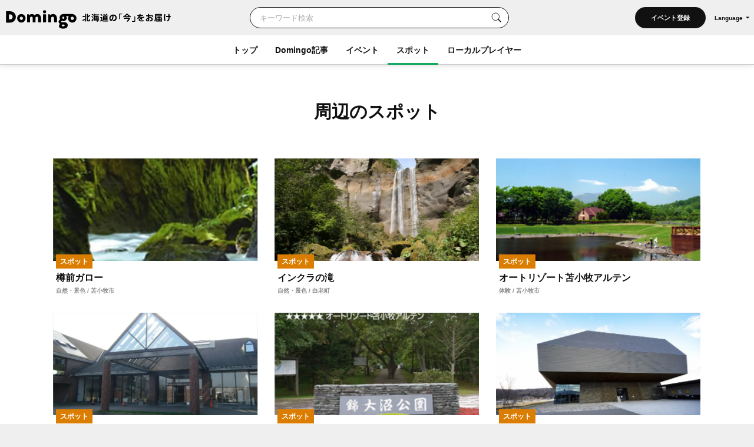

--- FILE ---
content_type: text/html; charset=UTF-8
request_url: https://domingo.ne.jp/spot/surrounding/list/381/1
body_size: 57861
content:
<!DOCTYPE html>
<html lang="ja">

<head>

    <meta name="viewport" content="width=device-width,initial-scale=1">
    <meta charset="utf-8">
    <meta name="description" content="北海道を応援するローカルプロジェクト。市町村公認のDomingoアプリやウェブサイトで北海道の今をお届けします。">
    <meta name="format-detection" content="telephone=no">
    <meta name="csrf-token" content="dIW89peVHsrh6p4x81ynJmEQO70fifFIOjmOudxD">

                        <title>周辺スポット｜北海道の「今」をお届け Domingo -ドミンゴ-</title>
            
    <meta property="og:type" content="article">
    <meta property="og:title" content="周辺スポット｜北海道の「今」をお届け Domingo -ドミンゴ-">
    <meta property="og:description" content="北海道を応援するローカルプロジェクト。市町村公認のDomingoアプリやウェブサイトで北海道の今をお届けします。">
    <meta property="og:site_name" content="全179市町村公認！北海道の「今」をお届け Domingo -ドミンゴ-">
    <meta property="og:url" content="https://domingo.ne.jp/spot/surrounding/list/381/1">
    <meta property="og:locale" content="ja_JP">
    <meta property="og:image" content="https://domingo.ne.jp/images/og.png" />
    <meta property="og:image:width" content="1080" />
    <meta property="og:image:height" content="720" />
    <meta name="twitter:card" content="summary_large_image" />
    <meta name="twitter:creator" content="@cfm_domingo" />
    <meta name="twitter:site" content="@cfm_domingo" />

    
    
    <link rel="stylesheet" href="https://fonts.googleapis.com/icon?family=Material+Icons">
    <link rel="stylesheet" type="text/css" href="/css/reset.css">
    <link rel="stylesheet" href="https://cdnjs.cloudflare.com/ajax/libs/lity/2.4.1/lity.min.css" integrity="sha512-UiVP2uTd2EwFRqPM4IzVXuSFAzw+Vo84jxICHVbOA1VZFUyr4a6giD9O3uvGPFIuB2p3iTnfDVLnkdY7D/SJJQ==" crossorigin="anonymous" referrerpolicy="no-referrer" />
    <link rel="stylesheet" type="text/css" href="//cdn.jsdelivr.net/npm/slick-carousel@1.8.1/slick/slick.css" />
    <link rel="stylesheet" href="https://ajax.googleapis.com/ajax/libs/jqueryui/1.12.1/themes/smoothness/jquery-ui.css">
    <link rel="stylesheet" type="text/css" href="/css/style.css?202511261614">

    <script src="https://code.jquery.com/jquery-3.5.1.min.js"></script>
    <script src="https://cdnjs.cloudflare.com/ajax/libs/lity/2.4.1/lity.min.js" integrity="sha512-UU0D/t+4/SgJpOeBYkY+lG16MaNF8aqmermRIz8dlmQhOlBnw6iQrnt4Ijty513WB3w+q4JO75IX03lDj6qQNA==" crossorigin="anonymous" referrerpolicy="no-referrer"></script>
    <script type="text/javascript" src="//ajax.aspnetcdn.com/ajax/jQuery/jquery-1.9.1.min.js"></script>
    <script type="text/javascript" src="/js/jquery.uploadThumbs.js"></script>
    <script src="https://ajax.googleapis.com/ajax/libs/jqueryui/1.12.1/jquery-ui.min.js"></script>
    <script src="https://ajax.googleapis.com/ajax/libs/jqueryui/1/i18n/jquery.ui.datepicker-ja.min.js"></script>
    <script type="text/javascript" src="/js/css_browser_selector.js"></script>
    <script type="text/javascript" src="//cdn.jsdelivr.net/npm/slick-carousel@1.8.1/slick/slick.min.js"></script>
    <script type="text/javascript" src="/js/function.js?202511261614"></script>
    <script src="https://cdnjs.cloudflare.com/ajax/libs/bodymovin/5.8.0/lottie.min.js" type="text/javascript"></script>
    <script type="text/javascript" src="//mlb.valuecommerce.com/mylinkbox.js" async></script>
    <script type="text/javascript" src="/js/loading.js?20211224"></script>

    <link rel="shortcut icon" href="/images/favicon.ico" type="image/x-icon">
    <link rel="apple-touch-icon" href="/images/touch-icon.png" sizes="180x180">

    
    
            
        <link rel="canonical" href="https://domingo.ne.jp/spot/surrounding/list/381/1" />
        <link rel="alternate" hreflang="ja" href="https://domingo.ne.jp/spot/surrounding/list/381/1" />
        <link rel="alternate" hreflang="en" href="https://domingo.ne.jp/en/spot/surrounding/list/381/1" />
        <link rel="alternate" hreflang="zh-CN" href="https://domingo.ne.jp/zh-CN/spot/surrounding/list/381/1" />
        <link rel="alternate" hreflang="zh-TW" href="https://domingo.ne.jp/zh-TW/spot/surrounding/list/381/1" />
        <link rel="alternate" hreflang="ko" href="https://domingo.ne.jp/ko/spot/surrounding/list/381/1" />
    
    

    <script>
        $(function () {
            $.datepicker.setDefaults($.datepicker.regional["ja"]);
            $("#date1").datepicker();
            $("#date2").datepicker();
        });
    </script>

    <script>
        $(function () {
            $('#hero_slider').slick({
                autoplay: true,
                autoplaySpeed: 5000,
                centerMode :true,
                variableWidth: true,
                dots: true,
                responsive: [{
                    breakpoint: 561,
                    settings: {
                        centerMode:false,
                        variableWidth:false,
                        arrows: false,
                    }
                }]
            });

            var bnr_dots_flag = true;
            if($('#bnr_slider li').length == 1){
                bnr_dots_flag = false;
            }
            $('#bnr_slider').slick({
                autoplay: false,
                autoplaySpeed: 5000,
                draggable: false,
                slidesToShow: 3,
                arrows: false,
                responsive: [{
                    breakpoint: 561,
                    settings: {
                        autoplay: true,
                        draggable: true,
                        slidesToShow: 1,
                        dots: bnr_dots_flag,
                    }
                }]
            });

            $('#article__hero_slider').slick({
                autoplay: true,
                autoplaySpeed: 5000,
                dots: true,
                arrows: false
            });
        });
    </script>

    
    <script type="text/javascript">
        (function(c,l,a,r,i,t,y){
            c[a]=c[a]||function(){(c[a].q=c[a].q||[]).push(arguments)};
            t=l.createElement(r);t.async=1;t.src="https://www.clarity.ms/tag/"+i;
            y=l.getElementsByTagName(r)[0];y.parentNode.insertBefore(t,y);
        })(window, document, "clarity", "script", "or105tq0yj");
    </script>

    
    <script>(function(w,d,s,l,i){w[l]=w[l]||[];w[l].push({'gtm.start':
                new Date().getTime(),event:'gtm.js'});var f=d.getElementsByTagName(s)[0],
            j=d.createElement(s),dl=l!='dataLayer'?'&l='+l:'';j.async=true;j.src=
            'https://www.googletagmanager.com/gtm.js?id='+i+dl;f.parentNode.insertBefore(j,f);
        })(window,document,'script','dataLayer','GTM-P2P38DM');</script>
    <!-- End Google Tag Manager -->
</head>

<body>


    
    

    <!-- Google Tag Manager (noscript) -->
    <noscript><iframe src="https://www.googletagmanager.com/ns.html?id=GTM-P2P38DM"
                      height="0" width="0" style="display:none;visibility:hidden"></iframe></noscript>
    <!-- End Google Tag Manager (noscript) -->

                        <div id="wrapper" class="app_bnr_none">
            
        <div class="main_cont">


    <header id="header" class="scroll">
        <div class="app_bnr_wrap hide">

            
            <script>
                function DisableButton(obj) {
                    obj.disabled = true;
                    obj.value = '処理中';
                    obj.form.submit();
                }
            </script>

            
            

            
            
        </div>
        <div class="header_inner">
            <div class="header_top">

                <h1 class="header_logo">
                    <a id="button_top" href="/">
                        <img class="pc" src="/images/logo_header_pc.svg" alt="Domingo-ドミンゴ-">
                        <img class="header_catch pc" src="/images/logo_header_catch_.svg" alt="北海道の「今」をお届け">
                        <img class="sp" src="/images/logo_header_.svg" alt="北海道の「今」をお届け Domingo-ドミンゴ-">
                    </a>
                </h1>

                                    <div class="header_top_search">
                                                    <form class="search" action="/key_word" method="get">
                                                        <div class="search_txtarea">
                                    <input id="key_word" type="text" name="word" placeholder="キーワード検索">
                                </div>
                                <div id="key_word_submit" class="search_icon">
                                    <input id="key_word_search" type="submit" value="">
                                </div>
                            </form>
                    </div>

                    <div class="event_btn_area">
                        
                                                                                    <div class="event_btn">
                                    <a id="event_post_btn" href="/sign_in">イベント登録</a>
                                </div>
                                                    
                        
                        
                                                    <div id="header_lang" class="header_lang">
                                <p class="header_lang_btn">Language</p>
                                <ul class="header_lang_menu">
                                    <li><a href="https://domingo.ne.jp/spot/surrounding/list/381/1">日本語</a></li>
                                    <li><a href="https://domingo.ne.jp/en/spot/surrounding/list/381/1">ENGLISH</a></li>
                                    <li><a href="https://domingo.ne.jp/zh-CN/spot/surrounding/list/381/1">中文简体</a></li>
                                    <li><a href="https://domingo.ne.jp/zh-TW/spot/surrounding/list/381/1">中文繁體</a></li>
                                    <li><a href="https://domingo.ne.jp/ko/spot/surrounding/list/381/1">한국어</a></li>
                                </ul>
                            </div>
                                            </div>

                    









                            </div>

            <div id="header_menu">
                <div class="header_menu_cont">
                    <div class="header_nav">
                        <nav>
                            <div class="header_menu_cont_box global_nav_main">
                                <ul class="header_menu_list">
                                    <!-- SPキーワード検索 -->
                                    <li class="header_menu_search sp">
                                                                                    <form class="search" action="/key_word" method="get">
                                                                                        
                                                <div class="search_txtarea">
                                                    <input id="key_word" type="text" name="word" placeholder="キーワード検索">
                                                </div>
                                                <div id="key_word_submit" class="search_icon">
                                                    <input id="key_word_search" type="submit" value="">
                                                </div>
                                            </form>
                                    </li>
                                    <!-- SPキーワード検索ここまで -->
                                    <li class=""><a href="/">トップ</a></li>
                                    <li class="has_submenu">
                                        <a href="/article/list/1">Domingo記事</a>
                                        <div class="header_submenu">
                                            <div class="header_submenu_inner">
                                                <div class="header_submenu_row">
                                                    <div class="header_submenu_group accordion_wrapper">
                                                        <p class="header_submenu_heading accordion_btn">食べる</p>
                                                        <ul class="header_submenu_list accordion_target">
                                                            <li><a href="/article/list/1/unspecified/sweets">スイーツ・パン</a></li>
                                                            <li><a href="/article/list/1/unspecified/ramen">ラーメン</a></li>
                                                            <li><a href="/article/list/1/unspecified/sushi">寿司</a></li>
                                                            <li><a href="/article/list/1/unspecified/curry">カレー</a></li>
                                                            <li><a href="/article/list/1/unspecified/genghiskhan">ジンギスカン</a></li>
                                                            <li><a href="/article/list/1/unspecified/lunch_buffet">ランチ・ビュッフェ</a></li>
                                                            <li><a href="/article/list/1/unspecified/dinner">ディナー</a></li>
                                                            <li><a href="/article/list/1/unspecified/cafe">カフェ</a></li>
                                                        </ul>
                                                    </div>
                                                    <div class="header_submenu_group accordion_wrapper">
                                                        <p class="header_submenu_heading accordion_btn">お出かけ</p>
                                                        <ul class="header_submenu_list accordion_target">
                                                            <li><a href="/article/list/1/unspecified/event-summary-municipalities-category">イベント</a></li>
                                                            <li><a href="/article/list/1/unspecified/favorite-view">素敵な景色</a></li>
                                                            <li><a href="/article/list/1/unspecified/hokkaido-drive">ドライブ</a></li>
                                                            <li><a href="/article/list/1/unspecified/outdoor-camp">アウトドア・キャンプ</a></li>
                                                            <li><a href="/article/list/1/unspecified/experience">体験</a></li>
                                                            <li><a href="/article/list/1/unspecified/cherry-blossom-autumn-leaves">桜・花見・紅葉</a></li>
                                                            <li><a href="/article/list/1/unspecified/ski-snowboard">スキー場・スノーボード</a></li>
                                                            <li><a href="/article/list/1/unspecified/hotsprings-hotels">温泉・ホテル</a></li>
                                                        </ul>
                                                    </div>
                                                    <div class="header_submenu_group accordion_wrapper">
                                                        <p class="header_submenu_heading accordion_btn">暮らし</p>
                                                        <ul class="header_submenu_list accordion_target">
                                                            <li><a href="/article/list/1/unspecified/people">ひと</a></li>
                                                            <li><a href="/article/list/1/unspecified/town">まち</a></li>
                                                            <li><a href="/article/list/1/unspecified/animal">動物・生き物</a></li>
                                                            <li><a href="/article/list/1/unspecified/culture">カルチャー</a></li>
                                                            <li><a href="/article/list/1/unspecified/history">歴史</a></li>
                                                        </ul>
                                                    </div>
                                                </div>
                                                <hr>
                                                <div class="header_submenu_group accordion_wrapper">
                                                    <p class="header_submenu_heading accordion_btn">エリア別</p>
                                                    <ul class="header_submenu_list accordion_target area">
                                                        <li><a href="/article/list/1/sapporo">札幌</a></li>
                                                        <li><a href="/article/list/1/otaru-niseko">小樽・ニセコ</a></li>
                                                        <li><a href="/article/list/1/asahikawa-furano">旭川・富良野</a></li>
                                                        <li><a href="/article/list/1/hakodate-donan">函館・道南</a></li>
                                                        <li><a href="/article/list/1/obihiro-tokachi">帯広・十勝</a></li>
                                                        <li><a href="/article/list/1/ishikari-sorachi">石狩・空知</a></li>
                                                        <li><a href="/article/list/1/tomakomai-muroran-noboribetsu">苫小牧・室蘭・登別</a></li>
                                                        <li><a href="/article/list/1/kushiro-shiretoko">釧路・知床</a></li>
                                                        <li><a href="/article/list/1/abashiri-ohotsuku">網走・オホーツク</a></li>
                                                        <li><a href="/article/list/1/wakkanai-douhoku">稚内・道北</a></li>
                                                        <li><a href="/article/list/1/hidaka-erimo">日高・えりも</a></li>
                                                        <li><a href="/article/list/1/others">その他</a></li>
                                                    </ul>
                                                </div>
                                            </div>
                                        </div>
                                    </li>
                                    <li class="has_submenu">
                                        <a href="/event_list/1">イベント</a>
                                        <div class="header_submenu">
                                            <div class="header_submenu_inner">
                                                <div class="header_submenu_row">
                                                    <div class="header_submenu_group accordion_wrapper">
                                                        <p class="header_submenu_heading accordion_btn">観光・催し</p>
                                                        <ul class="header_submenu_list accordion_target">
                                                            <li><a href="/event_list_travel/1">観光</a></li>
                                                            <li><a href="/event_list_festival/1">お祭り</a></li>
                                                            <li><a href="/event_list_food_gourmet/1">食・グルメ</a></li>
                                                            <li><a href="/event_list_entertainment/1">エンタメ</a></li>
                                                            <li><a href="/event_list_exhibition/1">展示</a></li>
                                                        </ul>
                                                    </div>
                                                    <div class="header_submenu_group accordion_wrapper">
                                                        <p class="header_submenu_heading accordion_btn">体験・レジャー</p>
                                                        <ul class="header_submenu_list accordion_target">
                                                            <li><a href="/event_list_experience/1">体験</a></li>
                                                            <li><a href="/event_list_sports/1">スポーツ</a></li>
                                                            <li><a href="/event_list_family/1">ファミリー</a></li>
                                                        </ul>
                                                    </div>
                                                    <div class="header_submenu_group accordion_wrapper">
                                                        <p class="header_submenu_heading accordion_btn">暮らし・学び</p>
                                                        <ul class="header_submenu_list accordion_target">
                                                            <li><a href="/event_list_life/1">暮らし</a></li>
                                                            <li><a href="/event_list_business_seminar/1">ビジネス・セミナー</a></li>
                                                        </ul>
                                                    </div>
                                                </div>
                                                <hr>
                                                <div class="header_submenu_group accordion_wrapper">
                                                    <p class="header_submenu_heading accordion_btn">エリア別</p>
                                                    <ul class="header_submenu_list accordion_target area">
                                                        <li><a href="/event_list_sapporo/1">札幌</a></li>
                                                        <li><a href="/event_list_otaru/1">小樽・ニセコ</a></li>
                                                        <li><a href="/event_list_asahikawa/1">旭川・富良野</a></li>
                                                        <li><a href="/event_list_hakodate/1">函館・道南</a></li>
                                                        <li><a href="/event_list_obihiro/1">帯広・十勝</a></li>
                                                        <li><a href="/event_list_ishikari/1">石狩・空知</a></li>
                                                        <li><a href="/event_list_tomakomai/1">苫小牧・室蘭・登別</a></li>
                                                        <li><a href="/event_list_kushiro/1">釧路・知床</a></li>
                                                        <li><a href="/event_list_abashiri/1">網走・オホーツク</a></li>
                                                        <li><a href="/event_list_wakkanai/1">稚内・道北</a></li>
                                                        <li><a href="/event_list_hidaka/1">日高・えりも</a></li>
                                                        <li><a href="/event_list_dogai/1">北海道外</a></li>
                                                    </ul>
                                                </div>
                                            </div>
                                        </div>
                                    </li>
                                    <li class="current has_submenu">
                                        <a href="/spot_list/1">スポット</a>
                                        <div class="header_submenu">
                                            <div class="header_submenu_inner">
                                                <div class="header_submenu_row">
                                                    <div class="header_submenu_group accordion_wrapper">
                                                        <p class="header_submenu_heading accordion_btn">見る・遊ぶ</p>
                                                        <ul class="header_submenu_list accordion_target">
                                                            <li><a href="/spot_list/1/unspecified/sightseeing">観光</a></li>
                                                            <li><a href="/spot_list/1/unspecified/nature">自然・景色</a></li>
                                                            <li><a href="/spot_list/1/unspecified/park">公園</a></li>
                                                            <li><a href="/spot_list/1/unspecified/outdoor">アウトドア</a></li>
                                                            <li><a href="/spot_list/1/unspecified/experience">体験</a></li>
                                                            <li><a href="/spot_list/1/unspecified/exhibition">展示</a></li>
                                                        </ul>
                                                    </div>
                                                    <div class="header_submenu_group accordion_wrapper">
                                                        <p class="header_submenu_heading accordion_btn">食べる・ショッピング</p>
                                                        <ul class="header_submenu_list accordion_target">
                                                            <li><a href="/spot_list/1/unspecified/gourmet">グルメ</a></li>
                                                            <li><a href="/spot_list/1/unspecified/shopping">ショッピング</a></li>
                                                        </ul>
                                                    </div>
                                                    <div class="header_submenu_group accordion_wrapper">
                                                        <p class="header_submenu_heading accordion_btn">泊まる・交流する</p>
                                                        <ul class="header_submenu_list accordion_target">
                                                            <li><a href="/spot_list/1/unspecified/hotel">宿</a></li>
                                                            <li><a href="/spot_list/1/unspecified/hot-spring">温泉・銭湯</a></li>
                                                            <li><a href="/spot_list/1/unspecified/machi-hub">まちハブ</a></li>
                                                        </ul>
                                                    </div>
                                                </div>
                                                <hr>
                                                <div class="header_submenu_group accordion_wrapper">
                                                    <p class="header_submenu_heading accordion_btn">エリア別</p>
                                                    <ul class="header_submenu_list accordion_target area">
                                                        <li><a href="/spot_list/1/Sapporo-Shi">札幌</a></li>
                                                        <li><a href="/spot_list/1/Otaru-Shi">小樽・ニセコ</a></li>
                                                        <li><a href="/spot_list/1/Asahikawa-Shi">旭川・富良野</a></li>
                                                        <li><a href="/spot_list/1/Hakodate-Shi">函館・道南</a></li>
                                                        <li><a href="/spot_list/1/Obihiro-Shi">帯広・十勝</a></li>
                                                        <li><a href="/spot_list/1/Ishikari-Shi">石狩・空知</a></li>
                                                        <li><a href="/spot_list/1/Tomakomai-Shi">苫小牧・室蘭・登別</a></li>
                                                        <li><a href="/spot_list/1/Kushiro-Cho">釧路・知床</a></li>
                                                        <li><a href="/spot_list/1/Abashiri-Shi">網走・オホーツク</a></li>
                                                        <li><a href="/spot_list/1/Wakkanai-Shi">稚内・道北</a></li>
                                                        <li><a href="/spot_list/1/Hidaka-Cho">日高・えりも</a></li>
                                                    </ul>
                                                </div>
                                            </div>
                                        </div>
                                    </li>
                                    <li class=""><a href="/player/list/1">ローカルプレイヤー</a></li>
                                </ul>
                            </div>




                            
                                                            <div class="header_lang">
                                    <ul class="header_lang_menu">
                                        <li><a href="https://domingo.ne.jp/spot/surrounding/list/381/1">日本語</a></li>
                                        <li><a href="https://domingo.ne.jp/en/spot/surrounding/list/381/1">ENGLISH</a></li>
                                        <li><a href="https://domingo.ne.jp/zh-CN/spot/surrounding/list/381/1">中文简体</a></li>
                                        <li><a href="https://domingo.ne.jp/zh-TW/spot/surrounding/list/381/1">中文繁體</a></li>
                                        <li><a href="https://domingo.ne.jp/ko/spot/surrounding/list/381/1">한국어</a></li>
                                    </ul>
                                </div>
                            
                        </nav>
                    </div>
                </div>
                <div id="header_menu_btn"></div>
            </div>
        </div>
    </header>

        </div>


    <div id="main" class="result_related_event page_list_result">
        <div class="main_inner">
            <section class="section">
                <div class="section__inner">
                    <h1 class="result_title">周辺のスポット</h1>
                    <ul class="card__list">

                                            <li>
                            <a id="button_spot" href="/spot/385">
                                                                <p class="card__tmb"><img src="https://p1-634a4370.imageflux.jp/w=768,f=webp:auto,q=78/https%3A%2F%2Fapi.domingo.ne.jp%2Fupload%2Fevent_category%2F202103%2Facbef9f0268a55bd96ab2b7dbbdcb83d.jpg" alt="" decoding="async"></p>
                                                                <div class="card__txt">
                                    <p class="card__label orange">スポット</p>
                                    <p class="card__title">樽前ガロー</p>
                                    <p class="card__sub">自然・景色 / 苫小牧市</p>
                                </div>
                            </a>
                        </li>
                                            <li>
                            <a id="button_spot" href="/spot/546">
                                                                <p class="card__tmb"><img src="https://p1-634a4370.imageflux.jp/w=768,f=webp:auto,q=78/https%3A%2F%2Fapi.domingo.ne.jp%2Fupload%2Fevent_category%2F202103%2Faed1cb98efb293b0da5beddc694dbd23.jpg" alt="" decoding="async"></p>
                                                                <div class="card__txt">
                                    <p class="card__label orange">スポット</p>
                                    <p class="card__title">インクラの滝</p>
                                    <p class="card__sub">自然・景色 / 白老町</p>
                                </div>
                            </a>
                        </li>
                                            <li>
                            <a id="button_spot" href="/spot/2506">
                                                                <p class="card__tmb"><img src="https://p1-634a4370.imageflux.jp/w=768,f=webp:auto,q=78/https%3A%2F%2Fapi.domingo.ne.jp%2Fupload%2Fevent_category%2F202211%2Fcc499eb6c5c3f4c532761df52d8c2625.jpg" alt="" decoding="async"></p>
                                                                <div class="card__txt">
                                    <p class="card__label orange">スポット</p>
                                    <p class="card__title">オートリゾート苫小牧アルテン</p>
                                    <p class="card__sub">体験 / 苫小牧市</p>
                                </div>
                            </a>
                        </li>
                                            <li>
                            <a id="button_spot" href="/spot/568">
                                                                <p class="card__tmb"><img src="https://p1-634a4370.imageflux.jp/w=768,f=webp:auto,q=78/https%3A%2F%2Fapi.domingo.ne.jp%2Fupload%2Fevent_category%2F202103%2Fb579ddbb78d726994da9a751ebded4c8.jpg" alt="" decoding="async"></p>
                                                                <div class="card__txt">
                                    <p class="card__label orange">スポット</p>
                                    <p class="card__title">北海道ポロトゴルフクラブ</p>
                                    <p class="card__sub">アウトドア / 白老町</p>
                                </div>
                            </a>
                        </li>
                                            <li>
                            <a id="button_spot" href="/spot/387">
                                                                <p class="card__tmb"><img src="https://p1-634a4370.imageflux.jp/w=768,f=webp:auto,q=78/https%3A%2F%2Fapi.domingo.ne.jp%2Fupload%2Fevent_category%2F202103%2Fb1427db20e22764e4fb19300d0afa068.jpg" alt="" decoding="async"></p>
                                                                <div class="card__txt">
                                    <p class="card__label orange">スポット</p>
                                    <p class="card__title">錦大沼公園</p>
                                    <p class="card__sub">公園 / 苫小牧市</p>
                                </div>
                            </a>
                        </li>
                                            <li>
                            <a id="button_spot" href="/spot/574">
                                                                <p class="card__tmb"><img src="https://p1-634a4370.imageflux.jp/w=768,f=webp:auto,q=78/https%3A%2F%2Fapi.domingo.ne.jp%2Fupload%2Fevent_category%2F202307%2F26212f781b90d193100217819dbcb4c6.jpg" alt="" decoding="async"></p>
                                                                <div class="card__txt">
                                    <p class="card__label orange">スポット</p>
                                    <p class="card__title">ウポポイ（民族共生象徴空間）</p>
                                    <p class="card__sub">展示 / 白老町</p>
                                </div>
                            </a>
                        </li>
                                            <li>
                            <a id="button_spot" href="/spot/572">
                                                                <p class="card__tmb"><img src="https://p1-634a4370.imageflux.jp/w=768,f=webp:auto,q=78/https%3A%2F%2Fapi.domingo.ne.jp%2Fupload%2Fevent_category%2F202103%2F1ec6f6b10ed160a4d7851683d81e727d.jpg" alt="" decoding="async"></p>
                                                                <div class="card__txt">
                                    <p class="card__label orange">スポット</p>
                                    <p class="card__title">ポロトの森キャンプ場</p>
                                    <p class="card__sub">体験 / 白老町</p>
                                </div>
                            </a>
                        </li>
                                            <li>
                            <a id="button_spot" href="/spot/550">
                                                                <p class="card__tmb"><img src="https://p1-634a4370.imageflux.jp/w=768,f=webp:auto,q=78/https%3A%2F%2Fapi.domingo.ne.jp%2Fupload%2Fevent_category%2F202103%2Fb054ce5999b59e1efae9def96982728a.jpg" alt="" decoding="async"></p>
                                                                <div class="card__txt">
                                    <p class="card__label orange">スポット</p>
                                    <p class="card__title">ポロトの森</p>
                                    <p class="card__sub">体験 / 白老町</p>
                                </div>
                            </a>
                        </li>
                                            <li>
                            <a id="button_spot" href="/spot/544">
                                                                <p class="card__tmb"><img src="https://p1-634a4370.imageflux.jp/w=768,f=webp:auto,q=78/https%3A%2F%2Fapi.domingo.ne.jp%2Fupload%2Fevent_category%2F202103%2F221b0ff86b9cf79b9a59b3a41fb3e475.jpg" alt="" decoding="async"></p>
                                                                <div class="card__txt">
                                    <p class="card__label orange">スポット</p>
                                    <p class="card__title">史跡　白老仙台藩陣屋跡</p>
                                    <p class="card__sub">展示 / 白老町</p>
                                </div>
                            </a>
                        </li>
                                            <li>
                            <a id="button_spot" href="/spot/547">
                                                                <p class="card__tmb"><img src="https://p1-634a4370.imageflux.jp/w=768,f=webp:auto,q=78/https%3A%2F%2Fapi.domingo.ne.jp%2Fupload%2Fevent_category%2F202103%2F4708b25e2d390d8a34508aafb7e768fa.jpg" alt="" decoding="async"></p>
                                                                <div class="card__txt">
                                    <p class="card__label orange">スポット</p>
                                    <p class="card__title">白老滝</p>
                                    <p class="card__sub">自然・景色 / 白老町</p>
                                </div>
                            </a>
                        </li>
                                            <li>
                            <a id="button_spot" href="/spot/548">
                                                                <p class="card__tmb"><img src="https://p1-634a4370.imageflux.jp/w=768,f=webp:auto,q=78/https%3A%2F%2Fapi.domingo.ne.jp%2Fupload%2Fevent_category%2F202103%2F5f2ad942a1ae5a613edc50881f2fe260.jpg" alt="" decoding="async"></p>
                                                                <div class="card__txt">
                                    <p class="card__label orange">スポット</p>
                                    <p class="card__title">社台滝</p>
                                    <p class="card__sub">自然・景色 / 白老町</p>
                                </div>
                            </a>
                        </li>
                                            <li>
                            <a id="button_spot" href="/spot/570">
                                                                <p class="card__tmb"><img src="https://p1-634a4370.imageflux.jp/w=768,f=webp:auto,q=78/https%3A%2F%2Fapi.domingo.ne.jp%2Fupload%2Fevent_category%2F202103%2F1b2927c52f2bfbcc4c693c94e2ffe9f8.jpg" alt="" decoding="async"></p>
                                                                <div class="card__txt">
                                    <p class="card__label orange">スポット</p>
                                    <p class="card__title">白老パークゴルフクラブ</p>
                                    <p class="card__sub">アウトドア / 白老町</p>
                                </div>
                            </a>
                        </li>
                                            <li>
                            <a id="button_spot" href="/spot/2511">
                                                                <p class="card__tmb"><img src="https://p1-634a4370.imageflux.jp/w=768,f=webp:auto,q=78/https%3A%2F%2Fapi.domingo.ne.jp%2Fupload%2Fevent_category%2F202211%2F91a12a510ed553bf9ee2a168b32d3cee.jpg" alt="" decoding="async"></p>
                                                                <div class="card__txt">
                                    <p class="card__label orange">スポット</p>
                                    <p class="card__title">ブウベツの森キャンプ場</p>
                                    <p class="card__sub">体験 / 白老町</p>
                                </div>
                            </a>
                        </li>
                                            <li>
                            <a id="button_spot" href="/spot/1317">
                                                                <p class="card__tmb"><img src="https://p1-634a4370.imageflux.jp/w=768,f=webp:auto,q=78/https%3A%2F%2Fapi.domingo.ne.jp%2Fupload%2Fevent_category%2F202104%2F996daa2b62e83e841193126af9ce50a1.jpg" alt="" decoding="async"></p>
                                                                <div class="card__txt">
                                    <p class="card__label orange">スポット</p>
                                    <p class="card__title">支笏湖ボートハウス</p>
                                    <p class="card__sub">体験 / 千歳市</p>
                                </div>
                            </a>
                        </li>
                                            <li>
                            <a id="button_spot" href="/spot/1323">
                                                                <p class="card__tmb"><img src="https://p1-634a4370.imageflux.jp/w=768,f=webp:auto,q=78/https%3A%2F%2Fapi.domingo.ne.jp%2Fupload%2Fevent_category%2F202104%2F4573a983a9057d64e582d8513b8718ad.jpg" alt="" decoding="async"></p>
                                                                <div class="card__txt">
                                    <p class="card__label orange">スポット</p>
                                    <p class="card__title">樽前山</p>
                                    <p class="card__sub">自然・景色 / 千歳市</p>
                                </div>
                            </a>
                        </li>
                                            <li>
                            <a id="button_spot" href="/spot/1324">
                                                                <p class="card__tmb"><img src="https://p1-634a4370.imageflux.jp/w=768,f=webp:auto,q=78/https%3A%2F%2Fapi.domingo.ne.jp%2Fupload%2Fevent_category%2F202104%2F70d6705080a4a40ccc8e936256a8ab0a.jpg" alt="" decoding="async"></p>
                                                                <div class="card__txt">
                                    <p class="card__label orange">スポット</p>
                                    <p class="card__title">風不死岳</p>
                                    <p class="card__sub">自然・景色 / 千歳市</p>
                                </div>
                            </a>
                        </li>
                                            <li>
                            <a id="button_spot" href="/spot/1331">
                                                                <p class="card__tmb"><img src="https://p1-634a4370.imageflux.jp/w=768,f=webp:auto,q=78/https%3A%2F%2Fapi.domingo.ne.jp%2Fupload%2Fevent_category%2F202104%2Ff030bd826b2bff19aeff3274f8ef8e7a.jpg" alt="" decoding="async"></p>
                                                                <div class="card__txt">
                                    <p class="card__label orange">スポット</p>
                                    <p class="card__title">モラップキャンプ場</p>
                                    <p class="card__sub">アウトドア / 千歳市</p>
                                </div>
                            </a>
                        </li>
                                            <li>
                            <a id="button_spot" href="/spot/1318">
                                                                <p class="card__tmb"><img src="https://p1-634a4370.imageflux.jp/w=768,f=webp:auto,q=78/https%3A%2F%2Fapi.domingo.ne.jp%2Fupload%2Fevent_category%2F202308%2F6f414a121691fd7ff755893f0a715141.jpg" alt="" decoding="async"></p>
                                                                <div class="card__txt">
                                    <p class="card__label orange">スポット</p>
                                    <p class="card__title">支笏洞爺国立公園支笏湖</p>
                                    <p class="card__sub">自然・景色 / 千歳市</p>
                                </div>
                            </a>
                        </li>
                                            <li>
                            <a id="button_spot" href="/spot/1315">
                                                                <p class="card__tmb"><img src="https://p1-634a4370.imageflux.jp/w=768,f=webp:auto,q=78/https%3A%2F%2Fapi.domingo.ne.jp%2Fupload%2Fevent_category%2F202104%2F1df07c5494b991863fa463f8c4d1f4dc.jpg" alt="" decoding="async"></p>
                                                                <div class="card__txt">
                                    <p class="card__label orange">スポット</p>
                                    <p class="card__title">水中観光船</p>
                                    <p class="card__sub">体験 / 千歳市</p>
                                </div>
                            </a>
                        </li>
                                            <li>
                            <a id="button_spot" href="/spot/1313">
                                                                <p class="card__tmb"><img src="https://p1-634a4370.imageflux.jp/w=768,f=webp:auto,q=78/https%3A%2F%2Fapi.domingo.ne.jp%2Fupload%2Fevent_category%2F202104%2F49e31fa18bc6e6559659a53c70829ad0.jpg" alt="" decoding="async"></p>
                                                                <div class="card__txt">
                                    <p class="card__label orange">スポット</p>
                                    <p class="card__title">支笏湖ビジターセンター</p>
                                    <p class="card__sub">自然・景色 / 千歳市</p>
                                </div>
                            </a>
                        </li>
                                            <li>
                            <a id="button_spot" href="/spot/1314">
                                                                <p class="card__tmb"><img src="https://p1-634a4370.imageflux.jp/w=768,f=webp:auto,q=78/https%3A%2F%2Fapi.domingo.ne.jp%2Fupload%2Fevent_category%2F202104%2Fac0d8f998a8a0e3601fc07b80b2246d3.jpg" alt="" decoding="async"></p>
                                                                <div class="card__txt">
                                    <p class="card__label orange">スポット</p>
                                    <p class="card__title">王子軽便鉄道ミュージアム　山線湖畔驛</p>
                                    <p class="card__sub">展示 / 千歳市</p>
                                </div>
                            </a>
                        </li>
                                            <li>
                            <a id="button_spot" href="/spot/1319">
                                                                <p class="card__tmb"><img src="https://p1-634a4370.imageflux.jp/w=768,f=webp:auto,q=78/https%3A%2F%2Fapi.domingo.ne.jp%2Fupload%2Fevent_category%2F202104%2Fb26c99704a24369608b26b2c9c6c0de3.jpg" alt="" decoding="async"></p>
                                                                <div class="card__txt">
                                    <p class="card__label orange">スポット</p>
                                    <p class="card__title">山線鉄橋</p>
                                    <p class="card__sub">自然・景色 / 千歳市</p>
                                </div>
                            </a>
                        </li>
                                            <li>
                            <a id="button_spot" href="/spot/1322">
                                                                <p class="card__tmb"><img src="https://p1-634a4370.imageflux.jp/w=768,f=webp:auto,q=78/https%3A%2F%2Fapi.domingo.ne.jp%2Fupload%2Fevent_category%2F202104%2F73b989804f2cfbdf86447d723b307ac4.jpg" alt="" decoding="async"></p>
                                                                <div class="card__txt">
                                    <p class="card__label orange">スポット</p>
                                    <p class="card__title">野鳥の森</p>
                                    <p class="card__sub">自然・景色 / 千歳市</p>
                                </div>
                            </a>
                        </li>
                                            <li>
                            <a id="button_spot" href="/spot/1326">
                                                                <p class="card__tmb"><img src="https://p1-634a4370.imageflux.jp/w=768,f=webp:auto,q=78/https%3A%2F%2Fapi.domingo.ne.jp%2Fupload%2Fevent_category%2F202104%2F0eeb38457bb3a41b65d719b1505fbef5.jpg" alt="" decoding="async"></p>
                                                                <div class="card__txt">
                                    <p class="card__label orange">スポット</p>
                                    <p class="card__title">紋別岳</p>
                                    <p class="card__sub">自然・景色 / 千歳市</p>
                                </div>
                            </a>
                        </li>
                    
                    </ul>

                    

                </div>
            </section>

                            <div class="section bnr_area">
                    <a href="https://domingo.ne.jp/notice/detail/52776"><img src="/images/event/bnr_event_spot_publish.jpg" alt="イベント主催者のみなさん！Domingoにイベント情報を掲載しませんか？" decoding="async"></a>
                </div>
            
            <div class="cont__adsbygoogle">
                <style>
                    .adsense_responsive { width: 320px; height: 100px; }
                    @media(min-width: 560px) { .adsense_responsive { width: 468px; height: 60px; } }
                    @media(min-width: 960px) { .adsense_responsive { width: 728px; height: 90px; } }
                </style>
                <script async src="https://pagead2.googlesyndication.com/pagead/js/adsbygoogle.js?client=ca-pub-6299807395149855"
                        crossorigin="anonymous"></script>
                <!-- adsense_responsive -->
                <ins class="adsbygoogle adsense_responsive"
                     style="display:block"
                     data-ad-client="ca-pub-6299807395149855"
                     data-ad-slot="3349476048"></ins>
                <script>
                    (adsbygoogle = window.adsbygoogle || []).push({});
                </script>
            </div>

        </div>
    </div>

    <div class="topic_path">

    <ol>
                                    <li><a href="https://domingo.ne.jp">ホーム</a></li>
                                                <li>スポット</li>
                        </ol>
</div>



        
    <footer id="footer">
        <div class="footer_app">
            <div class="footer_app_inner">
                <p class="footer_app_badge"><img src="/images/badge_free.svg" alt="無料"></p>
                <p class="footer_app_logo"><img src="/images/logo_domingo_wht.svg" alt="Domingo"></p>
                <p class="footer_app_title">アプリでもっと便利に！</p>
                <ul class="footer_app_point">
                    <li>
                        <div class="point_txt">
                            <p class="point_num"><span>POINT</span><span>01</span></p>
                            <p>北海道の旬な「ニュース」をカテゴリごとにチェックできる！</p>
                        </div>
                        <p class="point_img">
                                                            <img src="https://p1-634a4370.imageflux.jp/w=768,f=webp:auto,q=78/https://domingo.ne.jp/images/app_point_2.png">
                                                    </p>
                    </li>
                    <li>
                        <div class="point_txt">
                            <p class="point_num"><span>POINT</span><span>02</span></p>
                            <p>あなたの「まち」の情報をまとめてチェックできる！</p>
                        </div>
                        <p class="point_img">
                                                            <img src="https://p1-634a4370.imageflux.jp/w=768,f=webp:auto,q=78/https://domingo.ne.jp/images/app_point_1.png">
                                                    </p>
                    </li>
                    <li>
                        <div class="point_txt">
                            <p class="point_num"><span>POINT</span><span>03</span></p>
                            <p>道内各地で開催される「イベント」が探しやすく、保存も可能！</p>
                        </div>
                        <p class="point_img">
                                                            <img src="https://p1-634a4370.imageflux.jp/w=768,f=webp:auto,q=78/https://domingo.ne.jp/images/app_point_3.png">
                                                    </p>
                    </li>
                </ul>
                <div class="btn_cta_app">
                                            <a class="appstore" href="https://apps.apple.com/jp/app/domingo/id1102689377"><img src="/images/cta_btn_appstore_.svg" alt="App Storeからダウンロード"></a>
                        <a class="googleplay" href="https://play.google.com/store/apps/details?id=jp.co.crypton.peach"><img src="/images/cta_btn_googleplay_.svg" alt="Google Playで手に入れよう"></a>
                                    </div>
            </div>
        </div>

        
        
        <div class="section bnr_area footer_bnr_lp_pr">
            <a href="/contact/ad" target="_blank">
                <img src="/images/advertising consultation banner.png" alt="DomingoのPRプランのご案内">
            </a>
        </div>

        <div class="footer_inner">

            <p class="footer_sns_lead"><span class="break">Domingo公式SNSをフォローしよう！</span></p>
            <div class="footer_sns">
                <a class="footer_tw" href="https://twitter.com/cfm_domingo/" target="_blank"><img src="/images/icon_twitter.svg?20240328" alt="Twitter"></a>
                <a class="footer_fb" href="https://www.facebook.com/Domingo.Hokkaido/" target="_blank"><img src="/images/icon_facebook.svg" alt="Facebook"></a>
                <a class="footer_insta" href="https://www.instagram.com/cfm_domingo/" target="_blank"><img src="/images/icon_instagram.svg" alt="Instagram"></a>
            </div>

            <ul class="footer_nav">
                <li><a href="/about_domingo">Domingoとは</a></li>
                
                <li><a href="/notice/1">お知らせ</a></li>
                <li><a href="/about_app">アプリについて</a></li>
            </ul>

            <ul class="footer_nav sub">
                                    <li><a id="contact_btn" href="/contact-other">お問い合わせ</a></li>
                    <li><a id="contact_ad_btn" href="/contact/ad">広告掲載のご相談</a></li>
                                <li><a href="https://www.crypton.co.jp/cfm/aboutus" target="_blank">運営会社</a></li>
                <li><a id="terms" href="/terms">利用規約</a></li>
                <li><a id="privacy_policy" href="/privacy_policy">個人情報の保護について</a></li>
                <li><a id="domingo_bot" href="/domingo_bot">Domingo Botについて</a></li>
                <li><a id="faq" href="/faq-4.5.0">アプリに関するFAQ</a></li>
                <li><a id="notice" href="/sitemap">サイトマップ</a></li>
            </ul>

            <p class="copylight">&copy; Crypton Future Media, INC.</p>

        </div>
    </footer>

        <p id="pageTop" class="hide">
            <a href="#wrapper"></a>
        </p>

        
        
        
    </div>
</body>
</html>


--- FILE ---
content_type: text/html; charset=utf-8
request_url: https://www.google.com/recaptcha/api2/aframe
body_size: 183
content:
<!DOCTYPE HTML><html><head><meta http-equiv="content-type" content="text/html; charset=UTF-8"></head><body><script nonce="FJ8v2E5PX_leqqbNI8TQYQ">/** Anti-fraud and anti-abuse applications only. See google.com/recaptcha */ try{var clients={'sodar':'https://pagead2.googlesyndication.com/pagead/sodar?'};window.addEventListener("message",function(a){try{if(a.source===window.parent){var b=JSON.parse(a.data);var c=clients[b['id']];if(c){var d=document.createElement('img');d.src=c+b['params']+'&rc='+(localStorage.getItem("rc::a")?sessionStorage.getItem("rc::b"):"");window.document.body.appendChild(d);sessionStorage.setItem("rc::e",parseInt(sessionStorage.getItem("rc::e")||0)+1);localStorage.setItem("rc::h",'1768959295738');}}}catch(b){}});window.parent.postMessage("_grecaptcha_ready", "*");}catch(b){}</script></body></html>

--- FILE ---
content_type: application/javascript; charset=utf-8;
request_url: https://dalc.valuecommerce.com/vcid?_s=https%3A%2F%2Fdomingo.ne.jp%2Fspot%2Fsurrounding%2Flist%2F381%2F1
body_size: 174
content:
vc_id_callback({"vcid":"0jJrBdJaJiVa2yjx6YTS3nPXQOLDAL4jxaa1Yc7BT1z0C0v5wAAbjzHtIyn7Ow-r5vk4eHA8lQ4","vcpub":"0.444129","t":"69702d3d"})